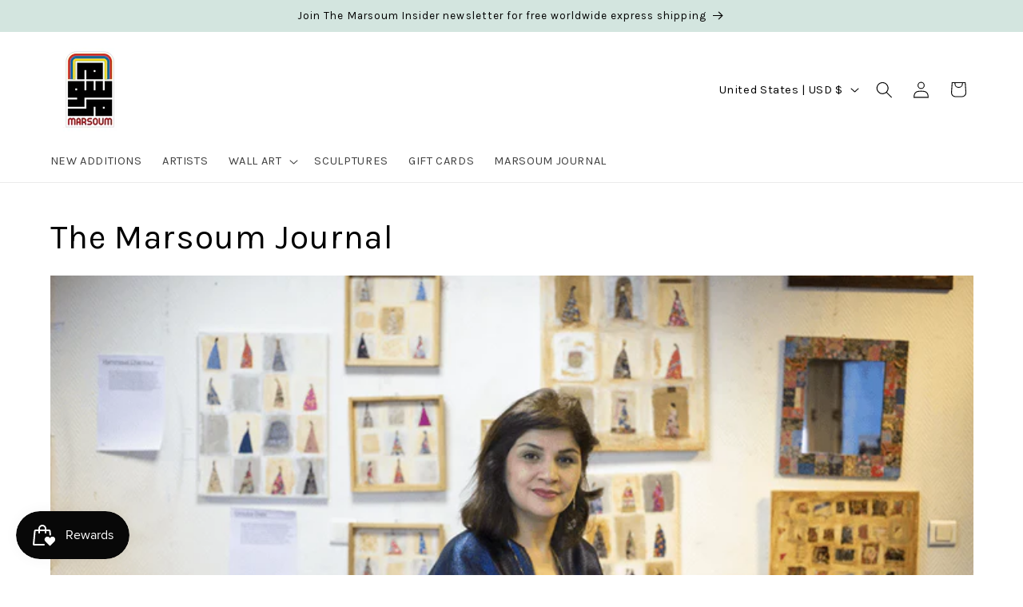

--- FILE ---
content_type: text/json
request_url: https://conf.config-security.com/model
body_size: 86
content:
{"title":"recommendation AI model (keras)","structure":"release_id=0x4e:4c:47:6f:2b:70:43:6b:25:34:27:40:34:36:35:32:35:65:69:30:62:3d:23:65:4a:42:31:24:5e;keras;89hxp8fh9ix2kuj2kta8ah2xxdg75zq9tu6gvkcvfh55y536pkmfsj47lho75wyitih45s3j","weights":"../weights/4e4c476f.h5","biases":"../biases/4e4c476f.h5"}